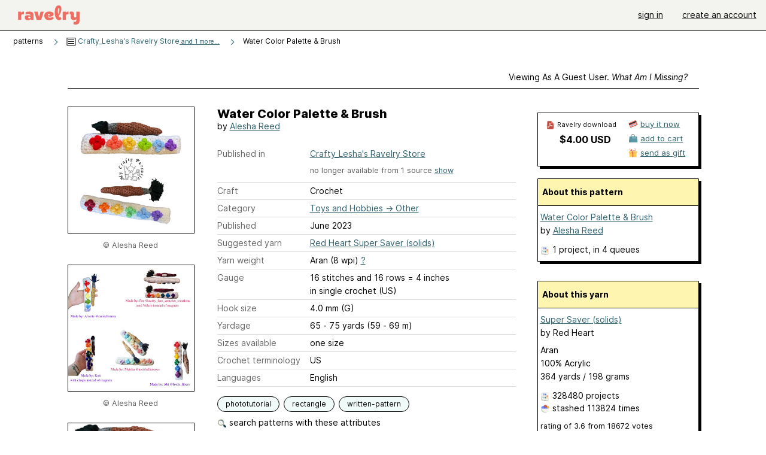

--- FILE ---
content_type: text/html; charset=utf-8
request_url: https://www.ravelry.com/patterns/library/water-color-palette--brush
body_size: 7954
content:
<!DOCTYPE html>
<html class="with_scroll_padding" data-large-font="0" lang="en" xml:lang="en" xmlns="http://www.w3.org/1999/xhtml">
<head>
<title>Ravelry: Water Color Palette & Brush pattern by Alesha Reed</title>
<meta content="text/html; charset=utf-8" http-equiv="Content-Type" />
<meta content="saoyxXh1kitp+Nc655hjKJJC2iB0dhsmSy3HaItySfE=" id="authenticity-token" name="authenticity-token" />
<meta content="origin-when-crossorigin" name="referrer" />
<meta content="noodp" name="robots" />
<meta content="&#x000A;This fun crochet pattern was created for a blog hop happening in July 2023. Water Color Paint Palette and Brush Crochet Pattern was also available in a text only version on my website.." name="Description" />
<meta content="Ravelry" name="application-name" />
<meta content="Ravelry" name="apple-mobile-web-app-title" />
<link rel="manifest" href="/manifest.webmanifest?v=20231002">
<link href="https://style-cdn.ravelrycache.com/stylesheets/ravelry_legacy_v1_2_2511201357.css" rel="Stylesheet" type="text/css" />
<link href="https://style-cdn.ravelrycache.com/stylesheets/ravelry_components_v1_2_2511201817.css" rel="Stylesheet" type="text/css" />


<script src="https://style-cdn.ravelrycache.com/javascripts/base11_2406161035.js" type="text/javascript"></script>
<script src="https://style-cdn.ravelrycache.com/javascripts/ravelry_2601201825.js" type="text/javascript"></script>





<link rel="apple-touch-icon" sizes="57x57" href="/images/assets/favicons/apple-touch-icon-57x57.png?v=2">
<link rel="apple-touch-icon" sizes="60x60" href="/images/assets/favicons/apple-touch-icon-60x60.png?v=2">
<link rel="apple-touch-icon" sizes="72x72" href="/images/assets/favicons/apple-touch-icon-72x72.png?v=2">
<link rel="apple-touch-icon" sizes="76x76" href="/images/assets/favicons/apple-touch-icon-76x76.png?v=2">
<link rel="apple-touch-icon" sizes="114x114" href="/images/assets/favicons/apple-touch-icon-114x114.png?v=2">
<link rel="apple-touch-icon" sizes="120x120" href="/images/assets/favicons/apple-touch-icon-120x120.png?v=2">
<link rel="apple-touch-icon" sizes="144x144" href="/images/assets/favicons/apple-touch-icon-144x144.png?v=2">
<link rel="apple-touch-icon" sizes="152x152" href="/images/assets/favicons/apple-touch-icon-152x152.png?v=2">
<link rel="apple-touch-icon" sizes="180x180" href="/images/assets/favicons/apple-touch-icon-180x180.png?v=2">
<link rel="icon" type="image/png" href="/images/assets/favicons/android-chrome-192x192.png?v=2" sizes="192x192">
<link rel="icon" type="image/png" href="/images/assets/favicons/favicon-16x16.png?v=2" sizes="16x16">
<link rel="icon" type="image/png" href="/images/assets/favicons/favicon-32x32.png?v=2" sizes="32x32">
<link rel="icon" type="image/png" href="/images/assets/favicons/favicon-96x96.png?v=2" sizes="96x96">
<meta name="msapplication-TileImage" content="/images/assets/favicons/mstile-144x144.png?v=2">
<meta content="@ravelry" name="twitter:site">
<meta content="summary_large_image" name="twitter:card">
<meta content="Water Color Palette &amp; Brush pattern by Alesha Reed" name="twitter:title">
<meta content="
This fun crochet pattern was created for a blog hop happening in July 2023. Water Color Paint Palette and Brush Crochet Pattern was also available in a text only version on my website..
" name="twitter:description">
<meta content="https://images4-a.ravelrycache.com/uploads/MyCraftyPursuits/928099327/July_12th_-_My_Crafty_Pursuits-_Paint_Palette_medium2.jpg" name="twitter:image:src">
<meta content="https://images4-a.ravelrycache.com/uploads/MyCraftyPursuits/928099327/July_12th_-_My_Crafty_Pursuits-_Paint_Palette_medium2.jpg" name="twitter:image">
<meta content="product" property="og:type">
<meta content="4.00" property="og:price:amount">
<meta content="USD" property="og:price:currency">
<meta content="Ravelry" property="og:site_name">
<meta content="Water Color Palette &amp; Brush pattern by Alesha Reed" property="og:title">
<meta content="
This fun crochet pattern was created for a blog hop happening in July 2023. Water Color Paint Palette and Brush Crochet Pattern was also available in a text only version on my website..
" property="og:description">
<meta content="https://images4-f.ravelrycache.com/uploads/MyCraftyPursuits/928099327/July_12th_-_My_Crafty_Pursuits-_Paint_Palette_small2.jpg" property="og:image">
<meta content="1760861484" property="og:updated_time">
<script type="application/ld+json">{"@context":"https://schema.org/","@type":"Product","name":"Water Color Palette & Brush","image":["https://images4-g.ravelrycache.com/uploads/MyCraftyPursuits/928099327/July_12th_-_My_Crafty_Pursuits-_Paint_Palette_medium.jpg"],"description":"\nThis fun crochet pattern was created for a blog hop happening in July 2023. Water Color Paint Palette and Brush Crochet Pattern was also available in a text only version on my website..\n","sku":"AR-1341319","brand":{"@type":"Brand","name":"Alesha Reed"},"offers":{"@type":"Offer","url":"https://www.ravelry.com/patterns/water-color-palette--brush","priceCurrency":"USD","price":"4.00","fileFormat":"application/pdf","itemCondition":"https://schema.org/NewCondition","availability":"https://schema.org/OnlineOnly","hasMerchantReturnPolicy":{"@type":"MerchantReturnPolicy","applicableCountry":"US","returnPolicyCategory":"https://schema.org/MerchantReturnNotPermitted"}}}</script>
<link rel="search" type="application/opensearchdescription+xml" title="Ravelry" href="http://www.ravelry.com/search.xml">
<script async defer data-domain="ravelry.com" src="https://plausible.io/js/plausible.js"></script>
</head>
<body class="patterns patterns_show show_action  with_responsive with_subnavigation with_subnavigation--all   wide_core_item_page normal with_frontend_v1_2 with_navigation_v2 with_typeface_default theme_automatic theme_merino theme_light_merino">
<div id="page">
<div data-autohide-nav-touch="1" data-autohide-nav="0" data-disable-auto-emoji="0" data-disable-facebook="0" data-disable-forums-menu="0" data-disable-magic-mentions="0" data-disable-quick-magic-links="0" data-flair-week="0" data-light-theme="merino" data-photos-add-to-tail="0" data-photos-auto-edit="0" data-stop-gifs="0" data-theme-disable-switching="0" data-theme="merino" id="user_preference_data" style="display: none"></div>
<div id="page_header">
<div class="navigation_v2" id="navigation_v2" role="navigation">
<span class="navigation_v2__pillarbox navigation_v2__pillarbox--first"></span>
<a class="navigation_v2__logo rsp_hidden" href="/">
<img alt="Ravelry Logo" class="navigation_v2__logo__secondary navigation_v2__logo__secondary--guest rsp_hidden" id="navigation_logo_secondary" src="https://style-cdn.ravelrycache.com/images/assets/logos/secondary.svg" style="display: none;" />
<img alt="Ravelry Logo" class="navigation_v2__logo__text" id="navigation_logo_text" src="https://style-cdn.ravelrycache.com/images/assets/logos/primary.svg" />
</a>
<a href="/" class="rsp_only navigation_v2__tab navigation_v2__tab--active">ravelry</a>
<a class="navigation_v2__tab registered_preview" href="#" style="display: none;">patterns</a>
<a class="navigation_v2__tab registered_preview" href="#" style="display: none;">yarns</a>
<a class="navigation_v2__tab registered_preview" href="#" style="display: none;">people</a>
<a class="navigation_v2__tab registered_preview" href="#" style="display: none;">groups</a>
<span class="navigation_v2__spacer navigation_v2__spacer--guestlogin"></span>
<a class="navigation_v2__tab registered_preview" href="#" style="display: none;">forums</a>
<a class="navigation_v2__tab registered_preview" href="#" style="display: none;">my notebook</a>
<a class="rsp_only navigation_v2__tab navigation_v2__tab--guestlogin" href="/" title="Ravelry">
<img alt="" src="https://style-cdn.ravelrycache.com/images/assets/logos/primary.svg" />
</a>
<div class="navigation_v2__tab navigation_v2__tab--guestlogin">
<a href="/account/login?return_to=/patterns/library/water-color-palette--brush">sign in</a>
</div>
<div class="navigation_v2__tab navigation_v2__tab--guestlogin">
<a href="/invitations">create an account</a>
</div>
<span class="rsp_only navigation_v2__spacer navigation_v2__spacer--guestlogin"></span>
<span class="navigation_v2__pillarbox navigation_v2__pillarbox--last"></span>
</div>
</div>
<div id="searchlight_window">
<div class="searchlight_dialog">
<div class="searchlight_dialog__search">
<form autocomplete="off" class="fancy_form searchlight_dialog__form" onsubmit="R.searchlight.search(); return false;">
<input autocomplete="off" class="searchlight_dialog__search_box" id="searchlight_dialog_input" placeholder="search by name: patterns, yarns, people..." type="text" />
<img alt="" aria-hidden="true" class="searchlight_dialog__progress icon_16 o-icon--loading_tiny_alternate o-icon o-icon--xs" id="searchlight_dialog_progress" src="https://style-cdn.ravelrycache.com/images/assets/icons/ui/tiny-loader.svg?v=34" style="display: none;" />
</form>
<div class="searchlight_dialog__results" id="searchlight_dialog_results"></div>
<div class="searchlight_dialog__advanced_links" id="searchlight_dialog_links">
<div style="padding-bottom: 1em;">
advanced search
</div>
<ul class="searchlight_dialog__advanced_links__list">
<li><a href="/patterns/search#query=" class="searchlight_dialog__advanced_links__link" id="searchlight_patterns_advanced">patterns</a></li>
<li><a href="/projects/search#query=" class="searchlight_dialog__advanced_links__link">projects</a></li>
<li><a href="/designers/search#query=" class="searchlight_dialog__advanced_links__link">designers</a></li>
<li><a href="/sources/search#query=" class="searchlight_dialog__advanced_links__link">sources</a></li>
</ul>
<ul class="searchlight_dialog__advanced_links__list">
<li><a href="/yarns/search#query=" class="searchlight_dialog__advanced_links__link">yarns</a></li>
<li><a href="/stash/search#query=" class="searchlight_dialog__advanced_links__link">stashes</a></li>
<li><a href="/shops/search#query=" class="searchlight_dialog__advanced_links__link">yarn shops</a></li>
<li><a href="/yarns/brands/search#query=" class="searchlight_dialog__advanced_links__link">brands</a></li>
<li><a href="/fiber/stash/search#query=" class="searchlight_dialog__advanced_links__link">fiber</a></li>
</ul>
<ul class="searchlight_dialog__advanced_links__list">
<li><a href="/people/search#query=" class="searchlight_dialog__advanced_links__link">people</a></li>
<li><a href="/groups/search#alive=yes&amp;query=" class="searchlight_dialog__advanced_links__link">groups</a></li>
<li><a href="/discuss/search#query=&amp;view=posts" class="searchlight_dialog__advanced_links__link">forum posts</a></li>
<li><a href="/discuss/search#query=&amp;view=topics" class="searchlight_dialog__advanced_links__link">topics</a></li>
<li><a href="/events/search#query=" class="searchlight_dialog__advanced_links__link">events</a></li>
</ul>
<div style="clear:both;" class="c_d"></div>

</div>
</div>
<div class="searchlight_dialog__recently_viewed" id="searchlight_dialog_recently_viewed"></div>
<div class="searchlight_dialog__saved_searches" id="searchlight_dialog_saved_searches"></div>
<div style="clear:both;" class="c_d"></div>
</div>

</div>
<div id="content" role="main">
<div id="main"></div>
<div class="page_title">
Water Color Palette & Brush
<span class="page_title__subtitle">
by <a href="https://www.ravelry.com/designers/alesha-reed">Alesha Reed</a>
</span>
</div>
<div class="rsp_only" id="mobile_tool_buttons" style="display: none"></div>
<div class="heading patterns_heading rsp_hidden">
<h2 class="breadcrumbs  breadcrumbs--subnavigation"><span class="navigation_v2__pillarbox navigation_v2__pillarbox--first"></span><span class="breadcrumbs__crumbs"><span class="breadcrumbs__crumb"><strong><span class="r_link_to ">patterns</span></strong></span> <span class="breadcrumb_divider breadcrumbs__divider">></span> <span class="breadcrumbs__crumb"><span class="breadcrumbs__crumb__menu" data-menu-content-url="https://www.ravelry.com/patterns/library/water-color-palette--brush/navigation_sources"><a href="https://www.ravelry.com/patterns/sources/craftyleshas-ravelry-store"><img alt="" class="breadcrumbs__indicator subnavigation_only" src="https://style-cdn.ravelrycache.com/images/breadcrumb-menu-indicator.png" srcset="https://style-cdn.ravelrycache.com/images/breadcrumb-menu-indicator.png 1x, https://style-cdn.ravelrycache.com/images/breadcrumb-menu-indicator-2x.png 2x" /> Crafty_Lesha's Ravelry Store<span class='breadcrumbs__crumb__note'> and 1 more...</span></a><div class="breadcrumbs__menu " style="position: absolute; display: none;"><ul aria-haspopup="true" class="navigation_v2__menu"></ul></div></span></span> <span class="breadcrumb_divider breadcrumbs__divider">></span> <span class="breadcrumbs__crumb breadcrumbs__crumb--active">Water Color Palette & Brush</span></span> <span class="breadcrumbs__tools"></span><span class="navigation_v2__pillarbox navigation_v2__pillarbox--last"></span></h2></div>
<div class="core_item_container editor tab_bar_container tab_bar_container--guest tab_bar_container--with_button_box tab_bar_container--with_hero">
<div class="tabs tabs--subnavigation tabs--tab_builder tab_bar_responsive tabs--subnavigation_overflowable tabs--with_page_type tabs--tabset_pattern tab_bar_responsive--with_counts tab_bar_responsive--with_border tab_bar_responsive--with_ellipsis_menu patterns_tabs" data-tabset-id="pattern" id="tabset"><div class="tabs__shim"></div><div class="tabs__sections tabs__sections--subnavigation"><ul class="rsp_hidden tabs__sections__page_type"><li><img alt="" aria-hidden="true" class="icon_16 o-icon--patterns o-icon o-icon--xs" src="https://style-cdn.ravelrycache.com/images/assets/icons/patterns.svg?v=34" /> Pattern</li></ul><ul class="rsp_hidden tabs__sections__default"><li class="tab_bar_container__guest_link"><span class="static_tab" id="guest_tab"><a href="#" onclick="R.patterns.previewRegisteredFeatures(); return false;">Viewing as a guest user. <span>What am I missing?</span><div class="c-navigation_indicator"><div class="c-navigation_indicator__snake"></div></div></a></span></li> <li aria-current="page" id="current"><span class="static_tab" id="show_tab"><a href="https://www.ravelry.com/patterns/library/water-color-palette--brush">details<div class="c-navigation_indicator"><div class="c-navigation_indicator__snake"></div></div></a></span></li> <li class="tab_bar_responsive__overflow"><span class="static_tab" id="yarns_tab"><a href="https://www.ravelry.com/patterns/library/water-color-palette--brush/yarns">yarn ideas<div class="c-navigation_indicator"><div class="c-navigation_indicator__snake"></div></div></a></span></li> <li><span class="static_tab" id="people_tab"><a href="https://www.ravelry.com/patterns/library/water-color-palette--brush/people">projects (1)<div class="c-navigation_indicator"><div class="c-navigation_indicator__snake"></div></div></a></span></li> <li class="tab_bar_responsive__overflow--auto"><span class="static_tab" id="comments_tab"><a href="https://www.ravelry.com/patterns/library/water-color-palette--brush/comments">comments (3)<div class="c-navigation_indicator"><div class="c-navigation_indicator__snake"></div></div></a></span></li> <li class="tab_bar_responsive__overflow rsp_only"><span class="static_tab" id="editors_tab"><a href="https://www.ravelry.com/patterns/library/water-color-palette--brush/editors"> editing<div class="c-navigation_indicator"><div class="c-navigation_indicator__snake"></div></div></a></span></li> <li><span class="static_tab" id="ellipsis_tab"><a class="rsp_hidden" href="#" onclick="R.quicknav.open('https://www.ravelry.com/patterns/library/water-color-palette--brush/navigation_quicknav'); return false;" title="More..."><img alt="More options" class="icon_16 o-icon--more_menu_horizontal o-icon o-icon--xs" id="navigation_selector_1341319" src="https://style-cdn.ravelrycache.com/images/assets/icons/more-horizontal-on-light.svg?v=34" title="More options" /><div class="c-navigation_indicator"><div class="c-navigation_indicator__snake"></div></div></a></span></li></ul><a class="tabs__overflow_indicator subnavigation_only"><img alt="Expand" class="icon_16 o-icon--tabs_expand o-icon o-icon--xs" src="https://style-cdn.ravelrycache.com/images/assets/icons/arrow-double-chevron-right.svg?v=34" /></a><ul class="tabs__sections__priority rsp_hidden"><li aria-current="page" id="current"><span class="static_tab" id="show_tab"><a href="https://www.ravelry.com/patterns/library/water-color-palette--brush">details<div class="c-navigation_indicator"><div class="c-navigation_indicator__snake"></div></div></a></span></li></ul></div><div class="tabs__shim"></div><ul class="tabs__legacy"><li class="tab_bar_container__guest_link"><span class="static_tab" id="guest_tab"><a href="#" onclick="R.patterns.previewRegisteredFeatures(); return false;">Viewing as a guest user. <span>What am I missing?</span><div class="c-navigation_indicator"><div class="c-navigation_indicator__snake"></div></div></a></span></li> <li aria-current="page" id="current"><span class="static_tab" id="show_tab"><a href="https://www.ravelry.com/patterns/library/water-color-palette--brush">details<div class="c-navigation_indicator"><div class="c-navigation_indicator__snake"></div></div></a></span></li> <li class="tab_bar_responsive__overflow"><span class="static_tab" id="yarns_tab"><a href="https://www.ravelry.com/patterns/library/water-color-palette--brush/yarns">yarn ideas<div class="c-navigation_indicator"><div class="c-navigation_indicator__snake"></div></div></a></span></li> <li><span class="static_tab" id="people_tab"><a href="https://www.ravelry.com/patterns/library/water-color-palette--brush/people">projects (1)<div class="c-navigation_indicator"><div class="c-navigation_indicator__snake"></div></div></a></span></li> <li class="tab_bar_responsive__overflow--auto"><span class="static_tab" id="comments_tab"><a href="https://www.ravelry.com/patterns/library/water-color-palette--brush/comments">comments (3)<div class="c-navigation_indicator"><div class="c-navigation_indicator__snake"></div></div></a></span></li> <li class="tab_bar_responsive__overflow rsp_only"><span class="static_tab" id="editors_tab"><a href="https://www.ravelry.com/patterns/library/water-color-palette--brush/editors"> editing<div class="c-navigation_indicator"><div class="c-navigation_indicator__snake"></div></div></a></span></li> <li><span class="static_tab" id="ellipsis_tab"><a class="rsp_hidden" href="#" onclick="R.quicknav.open('https://www.ravelry.com/patterns/library/water-color-palette--brush/navigation_quicknav'); return false;" title="More..."><img alt="More options" class="icon_16 o-icon--more_menu_horizontal o-icon o-icon--xs" id="navigation_selector_1341319" src="https://style-cdn.ravelrycache.com/images/assets/icons/more-horizontal-on-light.svg?v=34" title="More options" /><div class="c-navigation_indicator"><div class="c-navigation_indicator__snake"></div></div></a></span></li><li class="tab_bar_responsive__spacer rsp_only"></li><li class="tab_bar_responsive__show_more rsp_only"><span class="static_tab" id="responsive_more_tab"><a href="#">•••<div class="c-navigation_indicator"><div class="c-navigation_indicator__snake"></div></div></a></span></li></ul></div><div class="panels">
<div class="panel core_item_panel" id="show_panel">
<div class="photo_gallery_container" data-debug="none" id="pattern_gallery_container">
<div class="photo_gallery_hero rsp_only">
<div class="touch_gallery__item" id="slideshow_element">
<img class="lazy_srcset lazy_srcset--loading" data-lazy-srcset="https://images4-f.ravelrycache.com/uploads/MyCraftyPursuits/928099327/July_12th_-_My_Crafty_Pursuits-_Paint_Palette_small2.jpg 1x, https://images4-a.ravelrycache.com/uploads/MyCraftyPursuits/928099327/July_12th_-_My_Crafty_Pursuits-_Paint_Palette_medium2.jpg 2x" height="100.0vw" id="hero_photo_121985927" onclick="R.photos.responsiveFullscreen(this); return false;" src="https://images4-f.ravelrycache.com/uploads/MyCraftyPursuits/928099327/July_12th_-_My_Crafty_Pursuits-_Paint_Palette_thumbnail.jpg" />
</div>
</div>

<div class="photo_gallery resizable_photo_gallery resizable_photo_gallery--size_3">
<div class="photo_gallery__section photo_gallery__section--1 section">
<div class="photo_border framed_photo photo_gallery__border "><div class="photo_frame photo_gallery__frame real_photo"><div class="photo photo_gallery__photo full_height_photo zoomable_photo" id="photo_121985927"><picture><source media="(max-width: 487px)" srcset="[data-uri]" /><img alt="" class="" data-image-height="210" data-image-width="210" data-photo-id="121985927" height="false" src="https://images4-f.ravelrycache.com/uploads/MyCraftyPursuits/928099327/July_12th_-_My_Crafty_Pursuits-_Paint_Palette_small2.jpg" srcset="https://images4-f.ravelrycache.com/uploads/MyCraftyPursuits/928099327/July_12th_-_My_Crafty_Pursuits-_Paint_Palette_small2.jpg 1x, https://images4-g.ravelrycache.com/uploads/MyCraftyPursuits/928099327/July_12th_-_My_Crafty_Pursuits-_Paint_Palette_medium.jpg 2x" style="left: 0px;width: 210px; max-width: 210px;" width="210" /></picture></div></div></div>
<div class="copyright rsp_hidden">
&copy Alesha Reed
</div>
</div>
<div class="photo_gallery__section photo_gallery__section--2 section">
<div class="photo_border framed_photo photo_gallery__border "><div class="photo_frame photo_gallery__frame real_photo"><div class="photo photo_gallery__photo zoomable_photo" id="photo_121985928"><picture><source media="(max-width: 487px)" srcset="[data-uri]" /><img alt="" class="" data-image-height="210" data-image-width="210" data-photo-id="121985928" height="210" src="https://images4-g.ravelrycache.com/uploads/MyCraftyPursuits/928099326/tester_photos_small2.jpg" srcset="https://images4-g.ravelrycache.com/uploads/MyCraftyPursuits/928099326/tester_photos_small2.jpg 1x, https://images4-f.ravelrycache.com/uploads/MyCraftyPursuits/928099326/tester_photos_medium.jpg 2x" style="left: 0px;top: 0px;width: 210px; max-width: 210px;" width="210" /></picture></div></div></div>
<div class="copyright rsp_hidden">
&copy Alesha Reed
</div>
</div>
<div class="photo_gallery__section photo_gallery__section--3 section">
<div class="photo_border framed_photo photo_gallery__border "><div class="photo_frame photo_gallery__frame real_photo"><div class="photo photo_gallery__photo zoomable_photo" id="photo_121985929"><picture><source media="(max-width: 487px)" srcset="[data-uri]" /><img alt="" class="" data-image-height="220" data-image-width="296" data-photo-id="121985929" height="220" src="https://images4-g.ravelrycache.com/uploads/MyCraftyPursuits/928099328/palette_and_brush_small2.jpg" srcset="https://images4-g.ravelrycache.com/uploads/MyCraftyPursuits/928099328/palette_and_brush_small2.jpg 1x, https://images4-f.ravelrycache.com/uploads/MyCraftyPursuits/928099328/palette_and_brush_medium.jpg 2x" style="left: -43px;top: -6px;width: 296px; max-width: 296px;" width="296" /></picture></div></div></div>
<div class="copyright rsp_hidden">
&copy Alesha Reed
</div>
</div>
<div style="clear:both;" class="c_d"></div>
<div class="buy_box_section rsp_hidden" style="text-align: center; margin-right: 21px; padding-top: 10px;">


</div>

</div>
</div>

<div class="show view_core_item view_core_item--legacy core_item_content">
<h2 class="rsp_hidden">
Water Color Palette & Brush

</h2>
<div class="pattern_author core_item_content__attribution">
by <a href="https://www.ravelry.com/designers/alesha-reed">Alesha Reed</a>
</div>
<div class="fields core_item_inner core_item_content__fields">
<fieldset>
<div class="field core_item_content__field">
<label class="core_item_content__label">Published in</label>
<div class="value">
<div class="source" style="margin-bottom: .5em;">
<a href="https://www.ravelry.com/patterns/sources/craftyleshas-ravelry-store">Crafty_Lesha's Ravelry Store</a>
</div>

<div id="collapsed" style="display: none;">
<div class="source" style="margin-bottom: .5em;">
<img class="inline" height="16" src="https://style-cdn.ravelrycache.com/images/patternbadge-outofprint.png" style="border: 0; padding: 0;" title="Out of print: this source is out of print" width="16" />
<a href="https://www.ravelry.com/patterns/sources/my-crafty-pursuits-blog">My Crafty Pursuits Blog</a>
</div>

</div>
<div class="source color-text_understated" id="more_sources" style="padding-bottom: .5em; font-size: .9em;">
no longer available from 1 source
<a href="#" id="show_sources" onclick="$('collapsed').toggle(); $('hide_sources').show(); $(this).hide();; return false;">show</a>
<a href="#" id="hide_sources" onclick="$('collapsed').toggle(); $('show_sources').show(); $(this).hide();; return false;" style="display: none;">hide</a>
</div>
</div>
</div>
<div class="field core_item_content__field">
<label class="core_item_content__label">Craft</label>
<div class="value">
Crochet
</div>
</div>
<div class="field core_item_content__field">
<label class="core_item_content__label">Category</label>
<div class="value">
<div class="category"><a href="/patterns/popular/other-toysandhobbies"><span>Toys and Hobbies</span> &rarr; <span>Other</span></a></div>
</div>
</div>
<div class="field core_item_content__field">
<label class="core_item_content__label">Published</label>
<div class="value">
June
2023
</div>
</div>
<div class="field core_item_content__field">
<label class="core_item_content__label">
Suggested yarn
</label>
<div class="value core_item_content__value"><a href="https://www.ravelry.com/yarns/library/red-heart-super-saver-solids">Red Heart Super Saver (solids)</a></div>
</div>
<div class="field core_item_content__field" id="in_my_stash_uncached" style="display: none;"></div>
<div class="field core_item_content__field" id="queued_uncached" style="display: none;"></div>
<div class="field core_item_content__field">
<label class="core_item_content__label">
Yarn weight
</label>
<div class="value">
Aran (8 wpi)
<a href="#" onclick="R.utils.popup({title: 'Yarn weight help', height: 400, width: 780, url: '/help/yarn/weights?highlight=1'}); return false;"> ? </a>
</div>
</div>
<div class="field core_item_content__field">
<label class="core_item_content__label">Gauge</label>
<div class="value">
16 stitches and 16 rows = 4 inches<br class='rsp_hidden'/> in single crochet (US)
</div>
</div>
<div class="field core_item_content__field">
<label class="core_item_content__label">Hook size</label>
<div class="value">4.0 mm (G)</div>
</div>
<div class="field core_item_content__field">
<label class="core_item_content__label">Yardage</label>
<div class="value">
65 - 75 yards (59 - 69 m)
</div>
</div>
<div class="field core_item_content__field">
<label class="core_item_content__label">Sizes available</label>
<div class="value">
one size
</div>
</div>
<div class="field core_item_content__field">
<label class="core_item_content__label">Crochet terminology</label>
<div class="value">
US
</div>
</div>
<div class="field core_item_content__field core_item_content__field--languages" id="language_field">
<label class="core_item_content__label">Languages</label>
<div class="value">
<span class="core_item_content__field__language">
English
</span>
</div>
</div>

<div class="core_item__tags">
<div class="value" style="margin-left: 0; margin-top: 16px;">
<ul class="tag_set">
<li class="tag">
<a href="/patterns/attributes/phototutorial" title="uses photographs or drawings to show  the neccesary steps">phototutorial</a>
</li>
<li class="tag">
<a href="/patterns/attributes/rectangle" title="four-sided with opposite sides of equal length, adjacent sides are at 90 degree  angles to each other">rectangle</a>
</li>
<li class="tag">
<a href="/patterns/attributes/written-pattern" title="uses words to describe the techniques involved">written-pattern</a>
</li>
<li style="background: transparent;">
<a class="with_img" href="#" id="similar_search_link" onclick="R.patterns.similarSearch(1341319); return false;" style="background-color: transparent; white-space: nowrap;"><img alt="Search" class="inline icon_16 o-icon--search_label o-icon o-icon--xs" height="16" src="https://style-cdn.ravelrycache.com/images/assets/icons/search-general.svg?v=34" style="border: none;" title="build a similar search" width="16" /> search patterns with these attributes</a>
</li>
</ul>
<div style="clear:both;" class="c_d"></div>
</div>
</div>
</fieldset>
</div>
<div id="prenotes" style="scroll-margin: 6rem;"></div>
<div class="downloadable core_item_content__text_block responsive_stack--1 rsp_hidden">
<!-- / buy box placeholder -->
</div>
<div class="downloadable core_item_content__text_block">
<span class="pattern_availability_long">This pattern is available</span>
 for <strong>$4.00 USD</strong>
<img alt="" aria-hidden="true" class="icon_16 o-icon--buy_now o-icon o-icon--xs" src="https://style-cdn.ravelrycache.com/images/assets/icons/credit-card.svg?v=34" />
<a href="#" onclick="R.shop.buyPattern(1341319); return false;">buy it now</a>

</div>
<div class="notes markdown core_item_content__text_block core_item_content__text_block--notes">

<p>This fun crochet pattern was created for a blog hop happening in July 2023. Water Color Paint Palette and Brush Crochet Pattern was also available in a text only version on my website.. <br />This pdf pattern here on Ravelry has some photos and extra notes to follow along with. You can also find a youtube tutorial for this pattern on my <a href="http://www.youtube.com/@mycraftypursuits">youtube channel</a>:</p>

<p>I hope you enjoy your paint palette! <br />Please share your paint palette projects with me, by creating a projects here or tag me in your social posts @mycraftypursuits, I would love to see what you make!</p>

</div>
</div>
<div class="sidebar core_item_sidebar core_item_sidebar--patterns">
<div class="registered_preview rsp_hidden" id="tool_buttons" style="display: none;">
<div id="button_box">
<a class="button favorites_button" href="#">
<img alt="" aria-hidden="true" class="icon_16 o-icon--favorites_add o-icon o-icon--xs" src="https://style-cdn.ravelrycache.com/images/assets/icons/favorites.svg?v=34" />
<span>save in favorites</span>
</a>
<a class="button queue_button" href="#">
<img alt="" aria-hidden="true" class="icon_16 o-icon--queue_add o-icon o-icon--xs" src="https://style-cdn.ravelrycache.com/images/assets/icons/queue.svg?v=34" />
<span>add to queue</span>
</a>
</div>
</div>
<div style="clear:both;" class="c_d"></div>
<div id="store">
<div class="download_plate giftable_download_plate rsp_hidden" id="pattern_buy_box">
<div class="download_plate__title_wrapper" style="position: relative;">
<div class="download_plate__title rsp_hidden">
<img alt="" aria-hidden="true" class="inline icon_16 o-icon--pdf o-icon o-icon--xs" src="https://style-cdn.ravelrycache.com/images/assets/icons/pdf.svg?v=34" />
Ravelry download
</div>
</div>
<strong class="price">
<a href="#" class="price_retail" onclick="R.shop.buyPattern(1341319); return false;">$4.00 USD</a>
</strong>
<div class="buy_options">
<a href="#" class="clicker clicker_container clicker_v2 clicker_v2--standard rsp_only action_sheet_trigger" onclick="R.controls.actionSheet('pattern_action_sheet'); return false;" role="button"><img alt="" aria-hidden="true" class="icon_16 o-icon--cart o-icon o-icon--xs" src="https://style-cdn.ravelrycache.com/images/assets/icons/cart.svg?v=34" /><span>Purchase</span></a>
<div class="option">
<img alt="" aria-hidden="true" class="inline icon_16 o-icon--buy_now o-icon o-icon--xs" src="https://style-cdn.ravelrycache.com/images/assets/icons/credit-card.svg?v=34" />
<a href="#" onclick="R.shop.buyPattern(1341319); return false;"><span class="rsp_hidden">buy it now</span><span class="rsp_only">buy now</span></a>
</div>
<div class="option cart_option">
<img alt="" aria-hidden="true" class="inline icon_16 o-icon--cart_add o-icon o-icon--xs" src="https://style-cdn.ravelrycache.com/images/assets/icons/cart.svg?v=34" />
<a href="#" onclick="R.shop.addToCart(860584); return false;" title="add to cart"><span class="rsp_hidden">add to cart</span></a>
</div>
<div class="option gift_option">
<img alt="" aria-hidden="true" class="inline icon_16 o-icon--gift_send o-icon o-icon--xs" src="https://style-cdn.ravelrycache.com/images/assets/icons/gift.svg?v=34" title="Send as gift" />
<a href="#" id="gift_pattern_link" onclick="R.shop.giftProduct(78783, 860584); return false;" title="send as gift"><span class="rsp_hidden">send as gift</span></a>
</div>
</div>
<div class="action_sheet_container rsp_only">
<div class="action_sheet action_sheet--links" id="pattern_action_sheet">
<a href="#" onclick="R.shop.buyPattern(1341319); return false;"><img alt="" aria-hidden="true" class="icon_16 o-icon--buy_now o-icon o-icon--xs" src="https://style-cdn.ravelrycache.com/images/assets/icons/credit-card.svg?v=34" /> Buy it now</a>
<a href="#" onclick="R.shop.addToCart(860584); return false;"><img alt="" aria-hidden="true" class="icon_16 o-icon--cart o-icon o-icon--xs" src="https://style-cdn.ravelrycache.com/images/assets/icons/cart.svg?v=34" /> Add to cart</a>
<a href="#" onclick="R.shop.giftProduct(78783, 860584); return false;"><img alt="" aria-hidden="true" class="icon_16 o-icon--gift_send o-icon o-icon--xs" src="https://style-cdn.ravelrycache.com/images/assets/icons/gift.svg?v=34" /> Send as gift</a>
<a class="action_sheet__cancel" href="#" onclick="true; return false;"><img alt="" aria-hidden="true" class="icon_16 o-icon--cancel o-icon o-icon--xs" src="https://style-cdn.ravelrycache.com/images/assets/icons/cancel.svg?v=34" /> Cancel</a>
</div>
</div>

</div>
</div>
<div class="rsp_hidden" id="pattern_source">
</div>
<div class="pattern_summary">
<div class="pattern_summary box box--sidebar box--notebook">
<div class="box_title box_title--sidebar">
About this pattern
</div>
<div class="box_contents box_contents--sidebar" data-pattern-id="1341319" id="pattern_summary_content">
<div class="pattern_name item">
<a href="https://www.ravelry.com/patterns/library/water-color-palette--brush" class="fn">Water Color Palette & Brush</a>
</div>
<div class="pattern_author">by <a href="https://www.ravelry.com/designers/alesha-reed">Alesha Reed</a></div>
<div class="pattern_people summary_box_people">
<img alt="" aria-hidden="true" class="inline icon_16 o-icon--projects o-icon o-icon--xs" src="https://style-cdn.ravelrycache.com/images/assets/icons/projects.svg?v=34" />
<span class="r_link_to ">1 project</span>,
in 4 queues

</div>
<div>
</div>
</div>
<div style="clear:both;" class="c_d"></div>
</div>
<div class="user_editable">
</div>

</div>
<div class="yarn_summary">
<div class="yarn_summary_container">
<div class="yarn_summary box box--sidebar" id="yarn_2059_summary">
<div class="box_title box_title--sidebar">
About this yarn
</div>
<div class="box_contents box_contents--sidebar yarn_summary_content" data-yarn-id="2059" id="yarn_2059_content">
<div class="yarn_name item">
<a href="https://www.ravelry.com/yarns/library/red-heart-super-saver-solids" class="fn">Super Saver (solids)</a>
</div>
<div class="yarn_company">
by <span class="r_link_to ">Red Heart</span>
</div>
<div class="fiber_and_weight">
Aran
</div>
<div class="fibers">
100% Acrylic
</div>
<div class="yardage">
364 yards
 / 
198
grams
</div>
<div class="pattern_people summary_box_people">
<p style="line-height: 1.5em;">
<img alt="" aria-hidden="true" class="inline icon_16 o-icon--projects o-icon o-icon--xs" src="https://style-cdn.ravelrycache.com/images/assets/icons/projects.svg?v=34" />
<span class="r_link_to ">328480 projects</span>
</p>
<p style="line-height: 1.5em;">
<img alt="" aria-hidden="true" class="inline icon_16 o-icon--stash o-icon o-icon--xs" src="https://style-cdn.ravelrycache.com/images/assets/icons/stash.svg?v=34" />
stashed
<span class="r_link_to ">113824 times</span>
</p>
</div>
<div>
<div class="average" style="font-size: .9em; padding-bottom: .5em;">
rating
of
<span class="rating">3.6</span>
from
<span class='votes'>18672</span> votes
</div>
<div class="inline_stars"><div class="rating-foreground inline_stars_rating" style="width:65px;" title="3.6 out of 5"></div></div>
</div>
</div>
</div>
</div>
<div id="yarn_buying_options">
<div class="zone_specific_yarn_links" id="guest_specific_yarn_links"></div>
</div>
<div class="user_editable">
</div>


</div>
<div class="author_summary">
<div class="box box--sidebar">
<div class="box_title box_title--sidebar">
More from Alesha Reed
</div>
<div class="box_contents box_contents--sidebar">
<div class="c-media_medium pattern">
<div class="c-media_medium__figure thumbnail thumbnail--with_photo">
<a href="https://www.ravelry.com/patterns/library/love--boops-robot-pillow" title="Love &amp; Boops Robot Pillow"><img alt="Love &amp; Boops Robot Pillow pattern " src="https://images4-f.ravelrycache.com/uploads/MyCraftyPursuits/911225433/robot_pillow_square.jpg" /></a>
</div>
<div class="c-media_medium__body details">
<div class="name"><a href="https://www.ravelry.com/patterns/library/love--boops-robot-pillow">Love & Boops Ro...</a></div>
<div class="people">
1 project
</div>
</div>
<div style="clear:both;" class="c_d"></div>
</div>
<div class="c-media_medium pattern">
<div class="c-media_medium__figure thumbnail thumbnail--with_photo">
<a href="https://www.ravelry.com/patterns/library/dino-plant-or-pen-holder" title="Dino plant or pen holder"><img alt="Dino plant or pen holder pattern " src="https://images4-f.ravelrycache.com/uploads/MyCraftyPursuits/891462098/1_Dino_planter-My_Crafty_Pursuits_square.jpg" /></a>
</div>
<div class="c-media_medium__body details">
<div class="name"><a href="https://www.ravelry.com/patterns/library/dino-plant-or-pen-holder">Dino plant or p...</a></div>
<div class="people">
1 project
</div>
</div>
<div style="clear:both;" class="c_d"></div>
</div>
<div class="c-media_medium pattern">
<div class="c-media_medium__figure thumbnail thumbnail--with_photo">
<a href="https://www.ravelry.com/patterns/library/octopus-plant-holder" title="Octopus Plant Holder"><img alt="Octopus Plant Holder pattern " src="https://images4-f.ravelrycache.com/uploads/MyCraftyPursuits/941860449/teal_octopus_square.jpg" /></a>
</div>
<div class="c-media_medium__body details">
<div class="name"><a href="https://www.ravelry.com/patterns/library/octopus-plant-holder">Octopus Plant H...</a></div>
<div class="rating_count">3 ratings</div>
<div class="rating"><div class="inline_stars"><div class="rating-foreground inline_stars_rating" style="width:90px;" title="5.0 out of 5"></div></div></div>
<div class="people">
3 projects
</div>
</div>
<div style="clear:both;" class="c_d"></div>
</div>
<a href="https://www.ravelry.com/designers/alesha-reed">See them all...</a>
<div style="clear:both;" class="c_d"></div>
</div>
</div>

</div>
<div class="bundle_summary" id="bundle_summary">
</div>
<ul class="page_date_sidebar">
<li>
First published: June 2023
</li>
<li>
Page created: June 14, 2023
</li>
<li>
<a href="https://www.ravelry.com/patterns/library/water-color-palette--brush/editors">Last updated: October 19, 2025 <span>&hellip;</span></a>
</li>
<li id="visits_today" style="visibility: hidden;">
<span id="visits_today_count"></span>
<span>visits in the last 24 hours</span>
</li>
<li id="visits_now" style="visibility: hidden;">
<span id="visits_now_count"></span>
<span>visitors right now</span>
</li>
</ul>

</div>


<div style="clear:both;" class="c_d"></div>
</div>
</div>
</div>
<div style="clear:both;" class="c_d"></div>

</div>
<div style="clear:both;" class="c_d"></div>
<div id="prefooter"></div>
</div>

<div aria-live="polite" class="visually_hidden u-sr-only" id="aria_live"></div>
<div class="c-footer" id="footer" role="contentinfo">
<div class="linkbar">
<a href="/">Home</a>
 | 
<a href="/about">About Us</a>
 | 
<a href="/advertisers">Advertising</a>
 | 
<a href="/purchasefinder">Purchase Finder</a>
 | 
<a href="/help">Help</a>
 | 
<a href="/about/apps">Mobile & Apps</a>
 | 
<a href="/groups/ravelry-api">API</a>
 | 
<a href="https://ravelry.statuspage.io">Site Status</a>
 | 
<a href="/about/terms">Terms of Use</a>
&amp;
<a href="/about/privacy">Privacy</a>
<a href="/help/logos" style="background-color: transparent;" title="Ravelry logos and icons"><img alt="" height="20" src="https://style-cdn.ravelrycache.com/images/assets/logos/secondary.svg?v=6" style="vertical-align: top;" width="20" /></a>
<img alt="Pride Flag" height="20" src="https://style-cdn.ravelrycache.com/images/assets/ravelry/pride.svg?v=34" style="vertical-align: top;" />
</div>
</div>
<script>var wmd_options = { output: 'Markdown', lineLength: 40, buttons: 'bold italic | link blockquote | youtube | ol ul heading h', autostart: false };</script>
<script defer="defer" src="https://www.ravelry.com/javascripts/wmd/wmd-ravelry.js?v=25" type="text/javascript"></script>

<script type="text/javascript">
//<![CDATA[
addDOMLoadEvent(function() { applyDelayedEditors(); });
//]]>
</script>


<script type="text/javascript">
//<![CDATA[
(function() {var stamp = new Date().getTime() + ';' + Math.random();var ajs = document.createElement('script'); ajs.type = 'text/javascript'; ajs.async = true;ajs.src = 'https://www.ravelry.com/enablers/s/guest_specific_yarn_links/2059?s=' + stamp + '&tag=2';var sibling = document.getElementsByTagName('script')[0];sibling.parentNode.insertBefore(ajs, sibling);})();
//]]>
</script>


</body>
</html>


--- FILE ---
content_type: text/javascript; charset=utf-8
request_url: https://www.ravelry.com/enablers/s/guest_specific_yarn_links/2059?s=1768952463680;0.5122495205687747&tag=2
body_size: 619
content:
var stamp = new Date().getTime() + ';' + Math.random();
        var content = "<div class=\"yarn_link_box\"><div class=\"yarn_link_body\" id=\"yarn_link_body_2059\"><div class=\"yarn_links\"><div class=\"divider\">buy this yarn <strong>online<\/strong><\/div><ul><li class=\"with_image yarn_buying_options\"><a class=\"logo\" data-beacon-action=\"buy\" data-beacon-context=\"buy_box_logo\" data-beacon-group=\"yarn_links\" data-beacon-value=\"712355\" href=\"/enablers/c/guest_specific_yarn_links/712355?s=1768952464&amp;tid=2059&amp;tag=2\" rel=\"nofollow\" target=\"_new\" title=\"Visit this store\"><img alt=\"\" height=\"31\" src=\"https://creative-cdn.ravelrycache.com/assets/496847308/Ravelry_logo.jpg\" width=\"88\"><\/img><\/a><div class=\"yarn_link_item\"><a data-beacon-action=\"buy\" data-beacon-context=\"buy_box_logo_site\" data-beacon-group=\"yarn_links\" data-beacon-value=\"712355\" href=\"/enablers/c/guest_specific_yarn_links/712355?s=1768952464&amp;tid=2059&amp;tag=2\" rel=\"nofollow\" target=\"_new\">Wool Warehouse<\/a><a class=\"location\" data-beacon-action=\"buy\" data-beacon-context=\"buy_box_logo_location\" data-beacon-group=\"yarn_links\" data-beacon-value=\"712355\" href=\"/enablers/c/guest_specific_yarn_links/712355?s=1768952464&amp;tid=2059&amp;tag=2\" rel=\"nofollow\" target=\"_new\">United Kingdom<\/a><\/div><\/li><\/ul><\/div><div style=\"clear:both;\"><\/div><\/div><div class=\"yarn_link_bottom\"><\/div><\/div>";
        if ($('guest_specific_yarn_links')) { $('guest_specific_yarn_links').innerHTML = content; R.ads.yarnLinkZoneLoaded(); } else { document.write(content); }